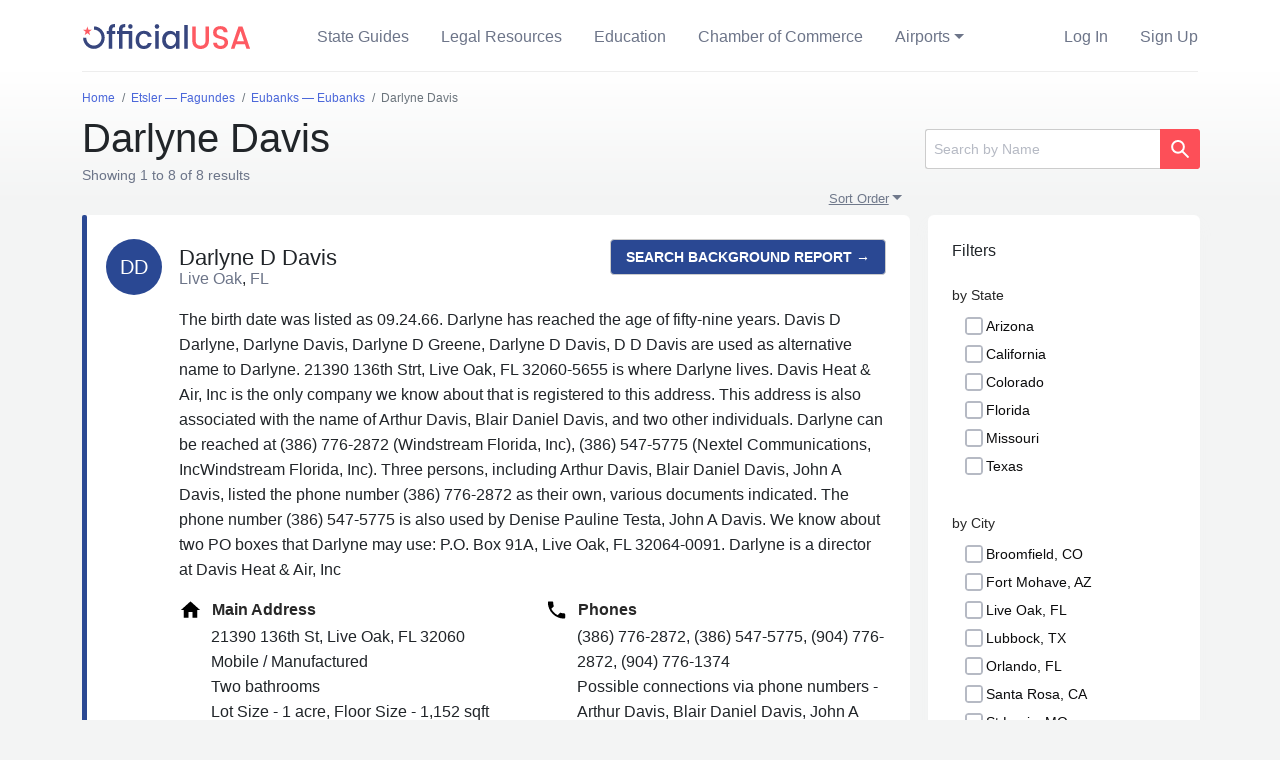

--- FILE ---
content_type: image/svg+xml
request_url: https://www.officialusa.com/img/icons/people2.svg
body_size: 104
content:
<svg width="32" height="32" viewBox="0 0 32 32" fill="none" xmlns="http://www.w3.org/2000/svg">
<path d="M21.3335 14.6667C23.5468 14.6667 25.3202 12.88 25.3202 10.6667C25.3202 8.45334 23.5468 6.66667 21.3335 6.66667C19.1202 6.66667 17.3335 8.45334 17.3335 10.6667C17.3335 12.88 19.1202 14.6667 21.3335 14.6667ZM10.6668 14.6667C12.8802 14.6667 14.6535 12.88 14.6535 10.6667C14.6535 8.45334 12.8802 6.66667 10.6668 6.66667C8.4535 6.66667 6.66683 8.45334 6.66683 10.6667C6.66683 12.88 8.4535 14.6667 10.6668 14.6667ZM10.6668 17.3333C7.56016 17.3333 1.3335 18.8933 1.3335 22V25.3333H20.0002V22C20.0002 18.8933 13.7735 17.3333 10.6668 17.3333ZM21.3335 17.3333C20.9468 17.3333 20.5068 17.36 20.0402 17.4C21.5868 18.52 22.6668 20.0267 22.6668 22V25.3333H30.6668V22C30.6668 18.8933 24.4402 17.3333 21.3335 17.3333Z" fill="#2A4893"/>
</svg>


--- FILE ---
content_type: application/javascript; charset=utf-8
request_url: https://www.officialusa.com/privacyflow.js
body_size: 1224
content:
(function() {

    const doc = document;
    const win = window;
    const loc = win.location;
    const currentScript = doc.currentScript;

    let hasPageview = false;

    const config = {
        endpoint: currentScript.getAttribute("data-api") || new URL(currentScript.src).origin + "/api/event",
        id: parseInt(currentScript.getAttribute("data-id")),
        u: currentScript.getAttribute("data-u"),
        logging: true
    };

    function getDocumentHeight() {
        var body = document.body || {},
            documentElement = document.documentElement || {};
        return Math.max(
            body.scrollHeight || 0,
            body.offsetHeight || 0,
            body.clientHeight || 0,
            documentElement.scrollHeight || 0,
            documentElement.offsetHeight || 0,
            documentElement.clientHeight || 0
        );
    }

    function getCurrentScrollDepth() {
        var body = document.body || {},
            documentElement = document.documentElement || {},
            windowHeight = window.innerHeight || documentElement.clientHeight || 0,
            scrollTop = window.scrollY || documentElement.scrollTop || body.scrollTop || 0;
        return documentHeight <= windowHeight ? documentHeight : scrollTop + windowHeight;
    }

    var documentHeight = getDocumentHeight(),
        maxScrollDepth = getCurrentScrollDepth(),
        currentProps = {},
        lastScrollDepth = -1,
        isEngagementSetup = false,
        timeStart = null,
        totalTime = 0;

    function getLoc() {
        try {
            return window?.location?.href ||
                document?.location?.href ||
                document?.URL ||
                '';
        } catch (e) {
            return '';
        }
    }

    function sendRequest(data, options) {
        if (!window.fetch) return;
        fetch(config.endpoint, {
            method: "POST",
            headers: { "Content-Type": "text/plain" },
            keepalive: true,
            body: JSON.stringify(data)
        })
            .then(res => options?.callback?.({ status: res.status }))
            .catch(err => options?.callback?.({ error: err }));
    }


    function handleVisibilityChange() {
        if ("visible" === document.visibilityState && document.hasFocus() && null === timeStart) {
            timeStart = Date.now();
        } else if ("hidden" === document.visibilityState || !document.hasFocus()) {
            totalTime = getEngagementTime();
            timeStart = null;
            //sendEngagementEvent();
        }
    }

    function getEngagementTime() {
        return timeStart ? totalTime + (Date.now() - timeStart) : totalTime;
    }

    function sendEngagementEvent() {
        var engagementTime = getEngagementTime();
        if (!hasPageview && (lastScrollDepth < maxScrollDepth || engagementTime >= 3000)) {
            lastScrollDepth = maxScrollDepth;
            console.log ( "sending engadment");
            var engagementData = {
                n: "engagement",
                sd: Math.round(maxScrollDepth / documentHeight * 100),
                u: getLoc(),
                i: config.id,
                hu: config.u,
                e: engagementTime,
            };
            timeStart = null;
            totalTime = 0;
            engagementData.h = 1;
            sendRequest(engagementData);
        }
    }

    function trackEvent(name, opts) {
        let isPageview = name === 'pageview';

        if(isPageview) {
            //sendEngagementEvent();
            documentHeight = getDocumentHeight();
            maxScrollDepth = getCurrentScrollDepth();
        }

        const event = {
            n: name,
            u: getLoc(),
            hu: config.u,
            i: config.id,
            r: doc.referrer || null
        };
        sendRequest(event, opts);
    }

    let currentPath = '';

    window.addEventListener("load", function() {
        documentHeight = getDocumentHeight();
        var attempts = 0;
        var heightCheckInterval = setInterval(function() {
            documentHeight = getDocumentHeight();
            if (++attempts === 10) {
                clearInterval(heightCheckInterval);
                console.log ( "height: ", documentHeight);
            }
        }, 300);
    });

    const onChange = function() {
        const path = window.location.pathname;
        if (path && path !== currentPath) {
            currentPath = path;
            trackEvent("pageview");
        }
    }

    if (doc.visibilityState === "hidden" || doc.visibilityState === "prerender") {
        doc.addEventListener("visibilitychange", () => {
            console.log('visibility changed');
            if (!currentPath && doc.visibilityState === "visible") onChange();
        });
    } else {
        onChange();
    }

    window.addEventListener("pageshow", event => {
        if (event.persisted) onChange();
    });
})();